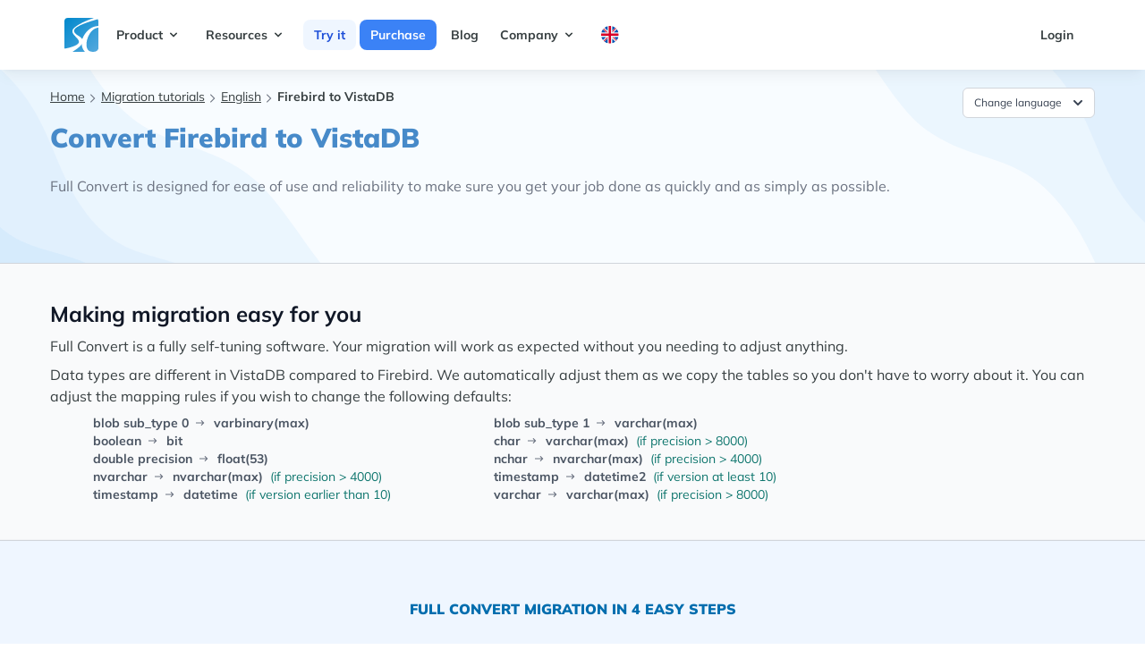

--- FILE ---
content_type: text/html; charset=utf-8
request_url: https://www.fullconvert.com/howto/firebird-to-vistadb
body_size: 9767
content:
<!DOCTYPE html>
<html lang="en" class="scroll-smooth">
  <head>
    <meta charset="utf-8">
    <meta http-equiv="X-UA-Compatible" content="IE=edge">
    <meta name="viewport" content="width=device-width, initial-scale=1.0">
<meta content="EmdVKisHI3VzBXQCWgsZFRQKYxkXNlhdB8efbCGMKjE67YhGMz9JHOu7" name="csrf-token">
    <link phx-track-static rel="stylesheet" href="/assets/app-e696a75cbecfb3098ddae63543cc18ab.css?vsn=d">

      <script type="text/javascript">
        window.isCartPage = false;
      </script>

    <script defer phx-track-static type="text/javascript" src="/assets/app-e51f75c2e17d0ff3b91e2c3d5e59de25.js?vsn=d"></script>
<title>Firebird to VistaDB | Full Convert</title>
    <meta content="Database migration tutorial - quickly copying tables, indexes, foreign keys and data. Convert Firebird to VistaDB." name="description">

    <link rel="canonical" href="https://www.fullconvert.com/howto/firebird-to-vistadb">
    <!-- preconnect begin -->
    <!-- preconnect end -->

    <!-- preload begin -->
    <link rel='preload' href='/fonts/mulish-v7-latin-regular.woff2' as='font' crossorigin="anonymous" />
    <link rel='preload' href='/fonts/mulish-v7-latin-700.woff2' as='font' crossorigin="anonymous" />
    <link rel='preload' href='/fonts/mulish-v7-latin-900.woff2' as='font' crossorigin="anonymous" />
      <!-- preload end -->




<script defer data-domain="fullconvert.com" src="https://plausible.io/js/script.js"></script>


<!-- Google Tag Manager -->
<script>(function(w,d,s,l,i){w[l]=w[l]||[];w[l].push({'gtm.start':
new Date().getTime(),event:'gtm.js'});var f=d.getElementsByTagName(s)[0],
j=d.createElement(s),dl=l!='dataLayer'?'&l='+l:'';j.async=true;j.src=
'https://www.googletagmanager.com/gtm.js?id='+i+dl;f.parentNode.insertBefore(j,f);
})(window,document,'script','dataLayer','GTM-NW5DSPMH');</script>
<!-- End Google Tag Manager -->

  </head>
  <body class="text-darkgray">
<!-- Google Tag Manager (noscript) -->
<noscript><iframe src="https://www.googletagmanager.com/ns.html?id=GTM-NW5DSPMH"
height="0" width="0" style="display:none;visibility:hidden"></iframe></noscript>
<!-- End Google Tag Manager (noscript) -->

<nav class="shadow-lg min-h-24">
    <div class="container mx-auto px-8 lg:px-16">
      <div class="flex justify-between">

        <div class="flex text-sm font-bold">
          <!-- logo -->
          <div class="">
            <a href="/" class="flex items-center py-5 px-2 text-gray-700 hover:text-gray-900">
              <svg width="38" height="38" viewBox="0 0 38 38" fill="none" xmlns="http://www.w3.org/2000/svg">
                <g clip-path="url(#clip0_1112_1887)">
                <rect width="38" height="38" rx="4" fill="url(#paint0_linear_1112_1887)"></rect>
                <path d="M26.6422 36.1265C27.7916 37.4134 30.0127 37.9791 32.2001 37.9791C36.9923 37.9791 38 35.5 39.6106 31.0001V44.0002H22.9369L23.4 38.4423C19.1049 34.1471 18.5352 28.8376 20.1579 23.158C22.9538 16.4899 28.3602 10.2426 35.9053 9.26327L38.6843 9V10.7388C32.0109 11.3493 28.1673 16.6211 26 22.5C24.5526 26.425 23.5898 32.7081 26.6422 36.1265Z" fill="white"></path>
                <path d="M19.2316 29.6422C17.3478 32.4227 13.3802 35.2228 9.04213 37.979L3.94739 41.6843H-3V34.2738H0.705272C2.88081 33.9839 4.59308 33.553 5.33686 33.3475C28.8097 26.8693 6.80842 21.3776 9.04213 13.8948C10.1562 10.1625 19.5893 4.69396 33.1264 0H40.5369L35.9054 1.85264C25.5321 4.86055 11.6016 9.52482 10.8948 13.8948C10.1184 18.6921 18.3634 20.127 20.158 24.0843C20.899 27.419 19.8492 29.179 19.2316 29.6422Z" fill="white"></path>
                </g>
                <defs>
                <linearGradient id="paint0_linear_1112_1887" x1="0" y1="0" x2="38" y2="38" gradientUnits="userSpaceOnUse">
                <stop stop-color="#0088CC"></stop>
                <stop offset="1" stop-color="#55A9DE"></stop>
                </linearGradient>
                <clipPath id="clip0_1112_1887">
                <rect width="38" height="38" fill="white"></rect>
                </clipPath>
                </defs>
              </svg>
            </a>
          </div>

          <!-- primary nav -->
          <div class="primary-color hidden md:flex items-center">
            
              
                <div @click.away="open = false" class="relative" x-data="{ open: false }">
                  <button @click="open = !open" class="flex flex-row items-center w-full mr-1 px-3 py-2 mt-2 text-sm font-bold text-left bg-transparent rounded-lg dark-mode:bg-transparent dark-mode:focus:text-white dark-mode:hover:text-white dark-mode:focus:bg-gray-600 dark-mode:hover:bg-gray-600 md:w-auto md:inline md:mt-0  hover:text-gray-900 focus:text-gray-900 hover:bg-blue-50 focus:bg-blue-100 focus:outline-none focus:shadow-outline">
                    
                      <span>Product</span>
                      <svg fill="currentColor" viewBox="0 0 20 20" :class="{'rotate-180': open, 'rotate-0': !open}" class="inline w-4 h-4 mt-1  transition-transform duration-200 transform md:-mt-1"><path fill-rule="evenodd" d="M5.293 7.293a1 1 0 011.414 0L10 10.586l3.293-3.293a1 1 0 111.414 1.414l-4 4a1 1 0 01-1.414 0l-4-4a1 1 0 010-1.414z" clip-rule="evenodd"></path></svg>
                    
                  </button>
                  <div x-show="open" x-transition:enter="transition ease-out duration-100" x-transition:enter-start="transform opacity-0 scale-95" x-transition:enter-end="transform opacity-100 scale-100" x-transition:leave="transition ease-in duration-75" x-transition:leave-start="transform opacity-100 scale-100" x-transition:leave-end="transform opacity-0 scale-95" class="z-20 absolute left-0 w-full mt-2 origin-top-right rounded-md shadow-lg md:w-48" style="display: none">
                    <div class="px-2 py-2 bg-white rounded-md shadow dark-mode:bg-gray-800">
                      
                        
                          <a class="block px-4 py-2 mt-2 text-sm font-semibold bg-transparent rounded-lg md:mt-0 hover:text-gray-900 focus:text-gray-900 hover:bg-blue-50 focus:bg-blue-100 focus:outline-none focus:shadow-outline" href="/overview">Overview</a>
                        
                      
                        
                          <a class="block px-4 py-2 mt-2 text-sm font-semibold bg-transparent rounded-lg md:mt-0 hover:text-gray-900 focus:text-gray-900 hover:bg-blue-50 focus:bg-blue-100 focus:outline-none focus:shadow-outline" href="/replication">Replication</a>
                        
                      
                        
                          <a class="block px-4 py-2 mt-2 text-sm font-semibold bg-transparent rounded-lg md:mt-0 hover:text-gray-900 focus:text-gray-900 hover:bg-blue-50 focus:bg-blue-100 focus:outline-none focus:shadow-outline" href="/support">Customer support</a>
                        
                      
                    </div>
                  </div>
                </div>
              
            
              
                <div @click.away="open = false" class="relative" x-data="{ open: false }">
                  <button @click="open = !open" class="flex flex-row items-center w-full mr-1 px-3 py-2 mt-2 text-sm font-bold text-left bg-transparent rounded-lg dark-mode:bg-transparent dark-mode:focus:text-white dark-mode:hover:text-white dark-mode:focus:bg-gray-600 dark-mode:hover:bg-gray-600 md:w-auto md:inline md:mt-0  hover:text-gray-900 focus:text-gray-900 hover:bg-blue-50 focus:bg-blue-100 focus:outline-none focus:shadow-outline">
                    
                      <span>Resources</span>
                      <svg fill="currentColor" viewBox="0 0 20 20" :class="{'rotate-180': open, 'rotate-0': !open}" class="inline w-4 h-4 mt-1  transition-transform duration-200 transform md:-mt-1"><path fill-rule="evenodd" d="M5.293 7.293a1 1 0 011.414 0L10 10.586l3.293-3.293a1 1 0 111.414 1.414l-4 4a1 1 0 01-1.414 0l-4-4a1 1 0 010-1.414z" clip-rule="evenodd"></path></svg>
                    
                  </button>
                  <div x-show="open" x-transition:enter="transition ease-out duration-100" x-transition:enter-start="transform opacity-0 scale-95" x-transition:enter-end="transform opacity-100 scale-100" x-transition:leave="transition ease-in duration-75" x-transition:leave-start="transform opacity-100 scale-100" x-transition:leave-end="transform opacity-0 scale-95" class="z-20 absolute left-0 w-full mt-2 origin-top-right rounded-md shadow-lg md:w-48" style="display: none">
                    <div class="px-2 py-2 bg-white rounded-md shadow dark-mode:bg-gray-800">
                      
                        
                          <a class="block px-4 py-2 mt-2 text-sm font-semibold bg-transparent rounded-lg md:mt-0 hover:text-gray-900 focus:text-gray-900 hover:bg-blue-50 focus:bg-blue-100 focus:outline-none focus:shadow-outline" href="/all-tutorials">Tutorials</a>
                        
                      
                        
                          <a class="block px-4 py-2 mt-2 text-sm font-semibold bg-transparent rounded-lg md:mt-0 hover:text-gray-900 focus:text-gray-900 hover:bg-blue-50 focus:bg-blue-100 focus:outline-none focus:shadow-outline" href="/documentation">Documentation</a>
                        
                      
                        
                          <a class="block px-4 py-2 mt-2 text-sm font-semibold bg-transparent rounded-lg md:mt-0 hover:text-gray-900 focus:text-gray-900 hover:bg-blue-50 focus:bg-blue-100 focus:outline-none focus:shadow-outline" href="/changelog">Changelog</a>
                        
                      
                        
                          <a class="block px-4 py-2 mt-2 text-sm font-semibold bg-transparent rounded-lg md:mt-0 hover:text-gray-900 focus:text-gray-900 hover:bg-blue-50 focus:bg-blue-100 focus:outline-none focus:shadow-outline" href="/databases">Databases</a>
                        
                      
                    </div>
                  </div>
                </div>
              
            
              
                <div>
  <a href="/trial" class="ml-1 bg-blue-50 text-blue-700 hover:bg-blue-200 hover:text-blue-900 px-3 py-2 w-full rounded-lg">Try it</a>
</div>
              
            
              
                <div>
  <a href="/order" class="ml-1 bg-blue-500 text-white hover:bg-blue-700 hover:text-white px-3 py-2 w-full rounded-lg">Purchase</a>
</div>
              
            
              
                <div>
  <a href="https://blog.spectralcore.com" class="ml-1 hover:text-gray-900 hover:bg-gray-100 px-3 py-2 w-full rounded-lg">Blog</a>
</div>
              
            
              
                <div @click.away="open = false" class="relative" x-data="{ open: false }">
                  <button @click="open = !open" class="flex flex-row items-center w-full mr-1 px-3 py-2 mt-2 text-sm font-bold text-left bg-transparent rounded-lg dark-mode:bg-transparent dark-mode:focus:text-white dark-mode:hover:text-white dark-mode:focus:bg-gray-600 dark-mode:hover:bg-gray-600 md:w-auto md:inline md:mt-0  hover:text-gray-900 focus:text-gray-900 hover:bg-blue-50 focus:bg-blue-100 focus:outline-none focus:shadow-outline">
                    
                      <span>Company</span>
                      <svg fill="currentColor" viewBox="0 0 20 20" :class="{'rotate-180': open, 'rotate-0': !open}" class="inline w-4 h-4 mt-1  transition-transform duration-200 transform md:-mt-1"><path fill-rule="evenodd" d="M5.293 7.293a1 1 0 011.414 0L10 10.586l3.293-3.293a1 1 0 111.414 1.414l-4 4a1 1 0 01-1.414 0l-4-4a1 1 0 010-1.414z" clip-rule="evenodd"></path></svg>
                    
                  </button>
                  <div x-show="open" x-transition:enter="transition ease-out duration-100" x-transition:enter-start="transform opacity-0 scale-95" x-transition:enter-end="transform opacity-100 scale-100" x-transition:leave="transition ease-in duration-75" x-transition:leave-start="transform opacity-100 scale-100" x-transition:leave-end="transform opacity-0 scale-95" class="z-20 absolute left-0 w-full mt-2 origin-top-right rounded-md shadow-lg md:w-48" style="display: none">
                    <div class="px-2 py-2 bg-white rounded-md shadow dark-mode:bg-gray-800">
                      
                        
                          <a class="block px-4 py-2 mt-2 text-sm font-semibold bg-transparent rounded-lg md:mt-0 hover:text-gray-900 focus:text-gray-900 hover:bg-blue-50 focus:bg-blue-100 focus:outline-none focus:shadow-outline" href="/about">About us</a>
                        
                      
                        
                          <a class="block px-4 py-2 mt-2 text-sm font-semibold bg-transparent rounded-lg md:mt-0 hover:text-gray-900 focus:text-gray-900 hover:bg-blue-50 focus:bg-blue-100 focus:outline-none focus:shadow-outline" href="/contact">Contact</a>
                        
                      
                    </div>
                  </div>
                </div>
              
            
              
                <div @click.away="open = false" class="relative" x-data="{ open: false }">
                  <button @click="open = !open" class="flex flex-row items-center w-full mr-1 px-3 py-2 mt-2 text-sm font-bold text-left bg-transparent rounded-lg dark-mode:bg-transparent dark-mode:focus:text-white dark-mode:hover:text-white dark-mode:focus:bg-gray-600 dark-mode:hover:bg-gray-600 md:w-auto md:inline md:mt-0  hover:text-gray-900 focus:text-gray-900 hover:bg-blue-50 focus:bg-blue-100 focus:outline-none focus:shadow-outline">
                    
                      <img class="w-5 h-5" src="/images/flags/rounded-en.svg" alt="">
                    
                  </button>
                  <div x-show="open" x-transition:enter="transition ease-out duration-100" x-transition:enter-start="transform opacity-0 scale-95" x-transition:enter-end="transform opacity-100 scale-100" x-transition:leave="transition ease-in duration-75" x-transition:leave-start="transform opacity-100 scale-100" x-transition:leave-end="transform opacity-0 scale-95" class="z-20 absolute left-0 w-full mt-2 origin-top-right rounded-md shadow-lg md:w-48" style="display: none">
                    <div class="px-2 py-2 bg-white rounded-md shadow dark-mode:bg-gray-800">
                      
                        
                          <a class="block px-4 py-2 mt-2 text-sm font-semibold bg-transparent rounded-lg md:mt-0 hover:text-gray-900 focus:text-gray-900 hover:bg-blue-50 focus:bg-blue-100 focus:outline-none focus:shadow-outline" href="/howto/firebird-to-vistadb">English</a>
                        
                      
                        
                          <a class="block px-4 py-2 mt-2 text-sm font-semibold bg-transparent rounded-lg md:mt-0 hover:text-gray-900 focus:text-gray-900 hover:bg-blue-50 focus:bg-blue-100 focus:outline-none focus:shadow-outline" href="/de/howto/firebird-to-vistadb">Deutsch</a>
                        
                      
                        
                          <a class="block px-4 py-2 mt-2 text-sm font-semibold bg-transparent rounded-lg md:mt-0 hover:text-gray-900 focus:text-gray-900 hover:bg-blue-50 focus:bg-blue-100 focus:outline-none focus:shadow-outline" href="/pt/howto/firebird-to-vistadb">Português</a>
                        
                      
                        
                          <a class="block px-4 py-2 mt-2 text-sm font-semibold bg-transparent rounded-lg md:mt-0 hover:text-gray-900 focus:text-gray-900 hover:bg-blue-50 focus:bg-blue-100 focus:outline-none focus:shadow-outline" href="/it/howto/firebird-to-vistadb">Italiano</a>
                        
                      
                        
                          <a class="block px-4 py-2 mt-2 text-sm font-semibold bg-transparent rounded-lg md:mt-0 hover:text-gray-900 focus:text-gray-900 hover:bg-blue-50 focus:bg-blue-100 focus:outline-none focus:shadow-outline" href="/fr/howto/firebird-to-vistadb">Français</a>
                        
                      
                    </div>
                  </div>
                </div>
              
            
          </div>
        </div>

        <!-- secondary nav -->
        <div class="hidden md:flex items-center space-x-1 text-sm font-bold">
          <a href="https://www.spectralcore.com/client" class="flex flex-row items-center w-full mr-1 px-3 py-2 mt-2 text-sm font-bold text-left bg-transparent rounded-lg dark-mode:bg-transparent dark-mode:focus:text-white dark-mode:hover:text-white dark-mode:focus:bg-gray-600 dark-mode:hover:bg-gray-600 md:w-auto md:inline md:mt-0 hover:text-gray-900 focus:text-gray-900 hover:bg-blue-50 focus:bg-blue-100 focus:outline-none focus:shadow-outline">Login</a>
        </div>

        <!-- mobile button goes here -->
        <div class="md:hidden flex items-center">
          <button class="mobile-menu-button">
            <svg class="w-6 h-6" xmlns="http://www.w3.org/2000/svg" fill="none" viewBox="0 0 24 24" stroke="currentColor">
              <path stroke-linecap="round" stroke-linejoin="round" stroke-width="2" d="M4 6h16M4 12h16M4 18h16"></path>
            </svg>
          </button>
        </div>

      </div>
    </div>

    <!-- mobile menu -->
    <div class="mobile-menu hidden md:hidden px-4 pb-4 ">
      
        
          <div @click.away="open = false" class="relative" x-data="{ open: false }">
            <button @click="open = !open" class="flex flex-row items-center w-full mr-1 px-3 py-2 mt-2 text-sm font-bold text-left  rounded-lg  md:w-auto md:inline md:mt-0  hover:text-gray-900 focus:text-gray-900 hover:bg-blue-50 focus:bg-blue-100 focus:outline-none focus:shadow-outline">
              <span>Product</span>
              <svg fill="currentColor" viewBox="0 0 20 20" :class="{'rotate-180': open, 'rotate-0': !open}" class="inline w-4 h-4 mt-1  transition-transform duration-200 transform md:-mt-1"><path fill-rule="evenodd" d="M5.293 7.293a1 1 0 011.414 0L10 10.586l3.293-3.293a1 1 0 111.414 1.414l-4 4a1 1 0 01-1.414 0l-4-4a1 1 0 010-1.414z" clip-rule="evenodd"></path></svg>
            </button>
            <div x-show="open" x-transition:enter="transition ease-out duration-100" x-transition:enter-start="transform opacity-0 scale-95" x-transition:enter-end="transform opacity-100 scale-100" x-transition:leave="transition ease-in duration-75" x-transition:leave-start="transform opacity-100 scale-100" x-transition:leave-end="transform opacity-0 scale-95" class="relative right-0 w-full mt-2 origin-top-right rounded-md  md:w-48">
              <div class="px-2 py-2 bg-white rounded-md shadow dark-mode:bg-gray-800">
                
                  
                    <a class="block px-4 py-2 mt-2 text-sm font-semibold  rounded-lg md:mt-0 hover:text-gray-900 focus:text-gray-900 hover:bg-blue-50 focus:bg-blue-100 focus:outline-none focus:shadow-outline" href="/overview">Overview</a>
                  
                
                  
                    <a class="block px-4 py-2 mt-2 text-sm font-semibold  rounded-lg md:mt-0 hover:text-gray-900 focus:text-gray-900 hover:bg-blue-50 focus:bg-blue-100 focus:outline-none focus:shadow-outline" href="/replication">Replication</a>
                  
                
                  
                    <a class="block px-4 py-2 mt-2 text-sm font-semibold  rounded-lg md:mt-0 hover:text-gray-900 focus:text-gray-900 hover:bg-blue-50 focus:bg-blue-100 focus:outline-none focus:shadow-outline" href="/support">Customer support</a>
                  
                
              </div>
            </div>
          </div>
        
      
        
          <div @click.away="open = false" class="relative" x-data="{ open: false }">
            <button @click="open = !open" class="flex flex-row items-center w-full mr-1 px-3 py-2 mt-2 text-sm font-bold text-left  rounded-lg  md:w-auto md:inline md:mt-0  hover:text-gray-900 focus:text-gray-900 hover:bg-blue-50 focus:bg-blue-100 focus:outline-none focus:shadow-outline">
              <span>Resources</span>
              <svg fill="currentColor" viewBox="0 0 20 20" :class="{'rotate-180': open, 'rotate-0': !open}" class="inline w-4 h-4 mt-1  transition-transform duration-200 transform md:-mt-1"><path fill-rule="evenodd" d="M5.293 7.293a1 1 0 011.414 0L10 10.586l3.293-3.293a1 1 0 111.414 1.414l-4 4a1 1 0 01-1.414 0l-4-4a1 1 0 010-1.414z" clip-rule="evenodd"></path></svg>
            </button>
            <div x-show="open" x-transition:enter="transition ease-out duration-100" x-transition:enter-start="transform opacity-0 scale-95" x-transition:enter-end="transform opacity-100 scale-100" x-transition:leave="transition ease-in duration-75" x-transition:leave-start="transform opacity-100 scale-100" x-transition:leave-end="transform opacity-0 scale-95" class="relative right-0 w-full mt-2 origin-top-right rounded-md  md:w-48">
              <div class="px-2 py-2 bg-white rounded-md shadow dark-mode:bg-gray-800">
                
                  
                    <a class="block px-4 py-2 mt-2 text-sm font-semibold  rounded-lg md:mt-0 hover:text-gray-900 focus:text-gray-900 hover:bg-blue-50 focus:bg-blue-100 focus:outline-none focus:shadow-outline" href="/all-tutorials">Tutorials</a>
                  
                
                  
                    <a class="block px-4 py-2 mt-2 text-sm font-semibold  rounded-lg md:mt-0 hover:text-gray-900 focus:text-gray-900 hover:bg-blue-50 focus:bg-blue-100 focus:outline-none focus:shadow-outline" href="/documentation">Documentation</a>
                  
                
                  
                    <a class="block px-4 py-2 mt-2 text-sm font-semibold  rounded-lg md:mt-0 hover:text-gray-900 focus:text-gray-900 hover:bg-blue-50 focus:bg-blue-100 focus:outline-none focus:shadow-outline" href="/changelog">Changelog</a>
                  
                
                  
                    <a class="block px-4 py-2 mt-2 text-sm font-semibold  rounded-lg md:mt-0 hover:text-gray-900 focus:text-gray-900 hover:bg-blue-50 focus:bg-blue-100 focus:outline-none focus:shadow-outline" href="/databases">Databases</a>
                  
                
              </div>
            </div>
          </div>
        
      
        
          <div class="pt-2 ">
            <a href="/trial" class="text-sm font-bold  hover:text-gray-900 hover:bg-gray-100 mr-1 px-3 py-2 w-full rounded-lg">Try it</a>
          </div>
        
      
        
          <div class="pt-2 ">
            <a href="/order" class="text-sm font-bold  hover:text-gray-900 hover:bg-gray-100 mr-1 px-3 py-2 w-full rounded-lg">Purchase</a>
          </div>
        
      
        
          <div class="pt-2 ">
            <a href="https://blog.spectralcore.com" class="text-sm font-bold  hover:text-gray-900 hover:bg-gray-100 mr-1 px-3 py-2 w-full rounded-lg">Blog</a>
          </div>
        
      
        
          <div @click.away="open = false" class="relative" x-data="{ open: false }">
            <button @click="open = !open" class="flex flex-row items-center w-full mr-1 px-3 py-2 mt-2 text-sm font-bold text-left  rounded-lg  md:w-auto md:inline md:mt-0  hover:text-gray-900 focus:text-gray-900 hover:bg-blue-50 focus:bg-blue-100 focus:outline-none focus:shadow-outline">
              <span>Company</span>
              <svg fill="currentColor" viewBox="0 0 20 20" :class="{'rotate-180': open, 'rotate-0': !open}" class="inline w-4 h-4 mt-1  transition-transform duration-200 transform md:-mt-1"><path fill-rule="evenodd" d="M5.293 7.293a1 1 0 011.414 0L10 10.586l3.293-3.293a1 1 0 111.414 1.414l-4 4a1 1 0 01-1.414 0l-4-4a1 1 0 010-1.414z" clip-rule="evenodd"></path></svg>
            </button>
            <div x-show="open" x-transition:enter="transition ease-out duration-100" x-transition:enter-start="transform opacity-0 scale-95" x-transition:enter-end="transform opacity-100 scale-100" x-transition:leave="transition ease-in duration-75" x-transition:leave-start="transform opacity-100 scale-100" x-transition:leave-end="transform opacity-0 scale-95" class="relative right-0 w-full mt-2 origin-top-right rounded-md  md:w-48">
              <div class="px-2 py-2 bg-white rounded-md shadow dark-mode:bg-gray-800">
                
                  
                    <a class="block px-4 py-2 mt-2 text-sm font-semibold  rounded-lg md:mt-0 hover:text-gray-900 focus:text-gray-900 hover:bg-blue-50 focus:bg-blue-100 focus:outline-none focus:shadow-outline" href="/about">About us</a>
                  
                
                  
                    <a class="block px-4 py-2 mt-2 text-sm font-semibold  rounded-lg md:mt-0 hover:text-gray-900 focus:text-gray-900 hover:bg-blue-50 focus:bg-blue-100 focus:outline-none focus:shadow-outline" href="/contact">Contact</a>
                  
                
              </div>
            </div>
          </div>
        
      
        
          <div @click.away="open = false" class="relative" x-data="{ open: false }">
            <button @click="open = !open" class="flex flex-row items-center w-full mr-1 px-3 py-2 mt-2 text-sm font-bold text-left  rounded-lg  md:w-auto md:inline md:mt-0  hover:text-gray-900 focus:text-gray-900 hover:bg-blue-50 focus:bg-blue-100 focus:outline-none focus:shadow-outline">
              <span>lang</span>
              <svg fill="currentColor" viewBox="0 0 20 20" :class="{'rotate-180': open, 'rotate-0': !open}" class="inline w-4 h-4 mt-1  transition-transform duration-200 transform md:-mt-1"><path fill-rule="evenodd" d="M5.293 7.293a1 1 0 011.414 0L10 10.586l3.293-3.293a1 1 0 111.414 1.414l-4 4a1 1 0 01-1.414 0l-4-4a1 1 0 010-1.414z" clip-rule="evenodd"></path></svg>
            </button>
            <div x-show="open" x-transition:enter="transition ease-out duration-100" x-transition:enter-start="transform opacity-0 scale-95" x-transition:enter-end="transform opacity-100 scale-100" x-transition:leave="transition ease-in duration-75" x-transition:leave-start="transform opacity-100 scale-100" x-transition:leave-end="transform opacity-0 scale-95" class="relative right-0 w-full mt-2 origin-top-right rounded-md  md:w-48">
              <div class="px-2 py-2 bg-white rounded-md shadow dark-mode:bg-gray-800">
                
                  
                    <a class="block px-4 py-2 mt-2 text-sm font-semibold  rounded-lg md:mt-0 hover:text-gray-900 focus:text-gray-900 hover:bg-blue-50 focus:bg-blue-100 focus:outline-none focus:shadow-outline" href="/howto/firebird-to-vistadb">English</a>
                  
                
                  
                    <a class="block px-4 py-2 mt-2 text-sm font-semibold  rounded-lg md:mt-0 hover:text-gray-900 focus:text-gray-900 hover:bg-blue-50 focus:bg-blue-100 focus:outline-none focus:shadow-outline" href="/de/howto/firebird-to-vistadb">Deutsch</a>
                  
                
                  
                    <a class="block px-4 py-2 mt-2 text-sm font-semibold  rounded-lg md:mt-0 hover:text-gray-900 focus:text-gray-900 hover:bg-blue-50 focus:bg-blue-100 focus:outline-none focus:shadow-outline" href="/pt/howto/firebird-to-vistadb">Português</a>
                  
                
                  
                    <a class="block px-4 py-2 mt-2 text-sm font-semibold  rounded-lg md:mt-0 hover:text-gray-900 focus:text-gray-900 hover:bg-blue-50 focus:bg-blue-100 focus:outline-none focus:shadow-outline" href="/it/howto/firebird-to-vistadb">Italiano</a>
                  
                
                  
                    <a class="block px-4 py-2 mt-2 text-sm font-semibold  rounded-lg md:mt-0 hover:text-gray-900 focus:text-gray-900 hover:bg-blue-50 focus:bg-blue-100 focus:outline-none focus:shadow-outline" href="/fr/howto/firebird-to-vistadb">Français</a>
                  
                
              </div>
            </div>
          </div>
        
      
    </div>
  </nav>
<div class="bg-hero-product-1 py-5 border-b border-gray-300">
  <div class="relative max-w-xl mx-auto px-4 sm:px-6 lg:px-8 lg:max-w-screen-xl">
    <div class="mx-auto overflow-hidden lg:flex">
      <div class="px-6 relative w-full min-h-[11rem]">
        <div class="flex justify-between">
          <div class="text-xs md:text-sm ">
    <ul class=" inline-flex">
      <li class="flex items-center">
        <a href="/" class="underline pb-1">Home</a>
        <svg aria-hidden="true" focusable="false" data-prefix="far" data-icon="check" class="w-3 h-3 text-gray-500 ml-1.5" role="img" xmlns="http://www.w3.org/2000/svg" viewBox="0 0 576 512">
  <path fill="currentColor" d="M24.707 38.101L4.908 57.899c-4.686 4.686-4.686 12.284 0 16.971L185.607 256 4.908 437.13c-4.686 4.686-4.686 12.284 0 16.971L24.707 473.9c4.686 4.686 12.284 4.686 16.971 0l209.414-209.414c4.686-4.686 4.686-12.284 0-16.971L41.678 38.101c-4.687-4.687-12.285-4.687-16.971 0z"></path>
    
</svg>
      </li>
      
        <li class="flex items-center">
          <a href="/all-tutorials" class="underline pb-1">Migration tutorials</a>
          <svg aria-hidden="true" focusable="false" data-prefix="far" data-icon="check" class="w-3 h-3 text-gray-500 ml-1.5" role="img" xmlns="http://www.w3.org/2000/svg" viewBox="0 0 576 512">
  <path fill="currentColor" d="M24.707 38.101L4.908 57.899c-4.686 4.686-4.686 12.284 0 16.971L185.607 256 4.908 437.13c-4.686 4.686-4.686 12.284 0 16.971L24.707 473.9c4.686 4.686 12.284 4.686 16.971 0l209.414-209.414c4.686-4.686 4.686-12.284 0-16.971L41.678 38.101c-4.687-4.687-12.285-4.687-16.971 0z"></path>
    
</svg>
        </li>
      
        <li class="flex items-center">
          <a href="/tutorials" class="underline pb-1">English</a>
          <svg aria-hidden="true" focusable="false" data-prefix="far" data-icon="check" class="w-3 h-3 text-gray-500 ml-1.5" role="img" xmlns="http://www.w3.org/2000/svg" viewBox="0 0 576 512">
  <path fill="currentColor" d="M24.707 38.101L4.908 57.899c-4.686 4.686-4.686 12.284 0 16.971L185.607 256 4.908 437.13c-4.686 4.686-4.686 12.284 0 16.971L24.707 473.9c4.686 4.686 12.284 4.686 16.971 0l209.414-209.414c4.686-4.686 4.686-12.284 0-16.971L41.678 38.101c-4.687-4.687-12.285-4.687-16.971 0z"></path>
    
</svg>
        </li>
      
      <li>
        <strong>Firebird to VistaDB</strong>
      </li>
    </ul>
  </div>
<div x-data="{ open: false }" class="relative inline-block text-left">
  <div>
    <span class="rounded-md shadow-sm">
      <button @click="open = !open" type="button" class="inline-flex justify-center w-full rounded-md border border-gray-300 px-3 py-1.5 bg-white text-xs leading-5 font-medium text-gray-700 hover:text-gray-500 focus:outline-none focus:border-blue-300 focus:shadow-outline-blue active:bg-gray-50 active:text-gray-800 transition ease-in-out duration-150" id="options-menu" aria-haspopup="true" aria-expanded="true">
Change language
        <svg class="-mr-1 ml-2 h-5 w-5" viewBox="0 0 20 20" fill="currentColor">
          <path fill-rule="evenodd" d="M5.293 7.293a1 1 0 011.414 0L10 10.586l3.293-3.293a1 1 0 111.414 1.414l-4 4a1 1 0 01-1.414 0l-4-4a1 1 0 010-1.414z" clip-rule="evenodd"></path>
        </svg>
      </button>
    </span>
  </div>

  <div x-show="open" @click.away="open = false" class="origin-top-right absolute right-0 mt-1 w-56 rounded-md shadow-sm" x-transition:enter="transition ease-out duration-100" x-transition:enter-start="transform opacity-0 scale-95" x-transition:enter-end="transform opacity-100 scale-100" x-transition:leave="transition ease-in duration-75" x-transition:leave-start="transform opacity-100 scale-100" x-transition:leave-end="transform opacity-0 scale-95">
    <div class="rounded-md bg-white shadow-xs" role="menu" aria-orientation="vertical" aria-labelledby="options-menu">
      <div class="py-1">




            <a href="/de/howto/firebird-to-vistadb" title="Konvertieren Firebird nach VistaDB">
              <div class="flex items-center bg-white overflow-hidden hover:bg-blue-50">
                <div class="flex-1 px-3 py-1.5 truncate">
                  <p class="text-gray-900 text-xs leading-5 font-medium hover:text-gray-600 transition ease-in-out duration-150">Deutsch</p>
                </div>
                <div class="flex-shrink-0 pr-2 w-6 h-6 mr-2 mt-1 inline-flex items-center justify-center text-gray-400 rounded-full bg-transparent hover:text-gray-500 focus:outline-none focus:text-gray-500 focus:bg-gray-100 transition ease-in-out duration-150">
                  <img src="/images/flags/rounded-de.svg" alt="">
                </div>
              </div>
            </a>



            <a href="/pt/howto/firebird-to-vistadb" title="Converter Firebird para VistaDB">
              <div class="flex items-center bg-white overflow-hidden hover:bg-blue-50">
                <div class="flex-1 px-3 py-1.5 truncate">
                  <p class="text-gray-900 text-xs leading-5 font-medium hover:text-gray-600 transition ease-in-out duration-150">Português</p>
                </div>
                <div class="flex-shrink-0 pr-2 w-6 h-6 mr-2 mt-1 inline-flex items-center justify-center text-gray-400 rounded-full bg-transparent hover:text-gray-500 focus:outline-none focus:text-gray-500 focus:bg-gray-100 transition ease-in-out duration-150">
                  <img src="/images/flags/rounded-pt.svg" alt="">
                </div>
              </div>
            </a>



            <a href="/it/howto/firebird-to-vistadb" title="La conversione della Firebird a VistaDB">
              <div class="flex items-center bg-white overflow-hidden hover:bg-blue-50">
                <div class="flex-1 px-3 py-1.5 truncate">
                  <p class="text-gray-900 text-xs leading-5 font-medium hover:text-gray-600 transition ease-in-out duration-150">Italiano</p>
                </div>
                <div class="flex-shrink-0 pr-2 w-6 h-6 mr-2 mt-1 inline-flex items-center justify-center text-gray-400 rounded-full bg-transparent hover:text-gray-500 focus:outline-none focus:text-gray-500 focus:bg-gray-100 transition ease-in-out duration-150">
                  <img src="/images/flags/rounded-it.svg" alt="">
                </div>
              </div>
            </a>



            <a href="/fr/howto/firebird-to-vistadb" title="Convertir Firebird de VistaDB">
              <div class="flex items-center bg-white overflow-hidden hover:bg-blue-50">
                <div class="flex-1 px-3 py-1.5 truncate">
                  <p class="text-gray-900 text-xs leading-5 font-medium hover:text-gray-600 transition ease-in-out duration-150">Français</p>
                </div>
                <div class="flex-shrink-0 pr-2 w-6 h-6 mr-2 mt-1 inline-flex items-center justify-center text-gray-400 rounded-full bg-transparent hover:text-gray-500 focus:outline-none focus:text-gray-500 focus:bg-gray-100 transition ease-in-out duration-150">
                  <img src="/images/flags/rounded-fr.svg" alt="">
                </div>
              </div>
            </a>


      </div>
    </div>
  </div>
</div>
        </div>
        <div class="flex justify-between mt-1">
          <h1 class="text-2xl font-extrabold text-primaryblue sm:text-3xl">
Convert Firebird to VistaDB
          </h1>
        </div>
        <p class="mt-6 text-base leading-6 text-gray-500 pb-4">
Full Convert is designed for ease of use and reliability to make sure you get your job done as quickly and as simply as possible.
        </p>


      </div>
    </div>
  </div>
</div>

<div class="bg-gray-50 pt-10 border-b border-gray-100">
  <div class="relative max-w-xl mx-auto px-4 sm:px-6 lg:px-8 lg:max-w-screen-xl">
    <div class="mx-auto overflow-hidden lg:flex">
      <div class="px-6 lg:pb-8 relative w-full">
        <h2 class="text-xl font-bold text-gray-900 sm:text-2xl">Making migration easy for you</h2>
        <p class="mt-2">Full Convert is a fully self-tuning software. Your migration will work as expected without you needing to adjust anything.</p>

          <p class="mt-2">Data types are different in VistaDB compared to Firebird. We automatically adjust them as we copy the tables so you don&#39;t have to worry about it. You can adjust the mapping rules if you wish to change the following defaults:</p>

        <ul class="my-2  ml-12 grid grid-cols-2 max-w-4xl">

              <li>
                <div class="flex items-center text-sm font-bold text-gray-600">
blob sub_type 0
                  <svg aria-hidden="true" focusable="false" data-prefix="far" data-icon="check" class="w-3 h-3 text-gray-500 mx-2" role="img" xmlns="http://www.w3.org/2000/svg" viewBox="0 0 576 512">
  <path fill="currentColor" d="M295.515 115.716l-19.626 19.626c-4.753 4.753-4.675 12.484.173 17.14L356.78 230H12c-6.627 0-12 5.373-12 12v28c0 6.627 5.373 12 12 12h344.78l-80.717 77.518c-4.849 4.656-4.927 12.387-.173 17.14l19.626 19.626c4.686 4.686 12.284 4.686 16.971 0l131.799-131.799c4.686-4.686 4.686-12.284 0-16.971L312.485 115.716c-4.686-4.686-12.284-4.686-16.97 0z"></path>
    
</svg>
varbinary(max)

                </div>
              </li>

              <li>
                <div class="flex items-center text-sm font-bold text-gray-600">
blob sub_type 1
                  <svg aria-hidden="true" focusable="false" data-prefix="far" data-icon="check" class="w-3 h-3 text-gray-500 mx-2" role="img" xmlns="http://www.w3.org/2000/svg" viewBox="0 0 576 512">
  <path fill="currentColor" d="M295.515 115.716l-19.626 19.626c-4.753 4.753-4.675 12.484.173 17.14L356.78 230H12c-6.627 0-12 5.373-12 12v28c0 6.627 5.373 12 12 12h344.78l-80.717 77.518c-4.849 4.656-4.927 12.387-.173 17.14l19.626 19.626c4.686 4.686 12.284 4.686 16.971 0l131.799-131.799c4.686-4.686 4.686-12.284 0-16.971L312.485 115.716c-4.686-4.686-12.284-4.686-16.97 0z"></path>
    
</svg>
varchar(max)

                </div>
              </li>

              <li>
                <div class="flex items-center text-sm font-bold text-gray-600">
boolean
                  <svg aria-hidden="true" focusable="false" data-prefix="far" data-icon="check" class="w-3 h-3 text-gray-500 mx-2" role="img" xmlns="http://www.w3.org/2000/svg" viewBox="0 0 576 512">
  <path fill="currentColor" d="M295.515 115.716l-19.626 19.626c-4.753 4.753-4.675 12.484.173 17.14L356.78 230H12c-6.627 0-12 5.373-12 12v28c0 6.627 5.373 12 12 12h344.78l-80.717 77.518c-4.849 4.656-4.927 12.387-.173 17.14l19.626 19.626c4.686 4.686 12.284 4.686 16.971 0l131.799-131.799c4.686-4.686 4.686-12.284 0-16.971L312.485 115.716c-4.686-4.686-12.284-4.686-16.97 0z"></path>
    
</svg>
bit

                </div>
              </li>

              <li>
                <div class="flex items-center text-sm font-bold text-gray-600">
char
                  <svg aria-hidden="true" focusable="false" data-prefix="far" data-icon="check" class="w-3 h-3 text-gray-500 mx-2" role="img" xmlns="http://www.w3.org/2000/svg" viewBox="0 0 576 512">
  <path fill="currentColor" d="M295.515 115.716l-19.626 19.626c-4.753 4.753-4.675 12.484.173 17.14L356.78 230H12c-6.627 0-12 5.373-12 12v28c0 6.627 5.373 12 12 12h344.78l-80.717 77.518c-4.849 4.656-4.927 12.387-.173 17.14l19.626 19.626c4.686 4.686 12.284 4.686 16.971 0l131.799-131.799c4.686-4.686 4.686-12.284 0-16.971L312.485 115.716c-4.686-4.686-12.284-4.686-16.97 0z"></path>
    
</svg>
varchar(max)

                    <span class="ml-2 text-sm text-teal-700 font-normal">(if precision &gt; 8000)</span>

                </div>
              </li>

              <li>
                <div class="flex items-center text-sm font-bold text-gray-600">
double precision
                  <svg aria-hidden="true" focusable="false" data-prefix="far" data-icon="check" class="w-3 h-3 text-gray-500 mx-2" role="img" xmlns="http://www.w3.org/2000/svg" viewBox="0 0 576 512">
  <path fill="currentColor" d="M295.515 115.716l-19.626 19.626c-4.753 4.753-4.675 12.484.173 17.14L356.78 230H12c-6.627 0-12 5.373-12 12v28c0 6.627 5.373 12 12 12h344.78l-80.717 77.518c-4.849 4.656-4.927 12.387-.173 17.14l19.626 19.626c4.686 4.686 12.284 4.686 16.971 0l131.799-131.799c4.686-4.686 4.686-12.284 0-16.971L312.485 115.716c-4.686-4.686-12.284-4.686-16.97 0z"></path>
    
</svg>
float(53)

                </div>
              </li>

              <li>
                <div class="flex items-center text-sm font-bold text-gray-600">
nchar
                  <svg aria-hidden="true" focusable="false" data-prefix="far" data-icon="check" class="w-3 h-3 text-gray-500 mx-2" role="img" xmlns="http://www.w3.org/2000/svg" viewBox="0 0 576 512">
  <path fill="currentColor" d="M295.515 115.716l-19.626 19.626c-4.753 4.753-4.675 12.484.173 17.14L356.78 230H12c-6.627 0-12 5.373-12 12v28c0 6.627 5.373 12 12 12h344.78l-80.717 77.518c-4.849 4.656-4.927 12.387-.173 17.14l19.626 19.626c4.686 4.686 12.284 4.686 16.971 0l131.799-131.799c4.686-4.686 4.686-12.284 0-16.971L312.485 115.716c-4.686-4.686-12.284-4.686-16.97 0z"></path>
    
</svg>
nvarchar(max)

                    <span class="ml-2 text-sm text-teal-700 font-normal">(if precision &gt; 4000)</span>

                </div>
              </li>

              <li>
                <div class="flex items-center text-sm font-bold text-gray-600">
nvarchar
                  <svg aria-hidden="true" focusable="false" data-prefix="far" data-icon="check" class="w-3 h-3 text-gray-500 mx-2" role="img" xmlns="http://www.w3.org/2000/svg" viewBox="0 0 576 512">
  <path fill="currentColor" d="M295.515 115.716l-19.626 19.626c-4.753 4.753-4.675 12.484.173 17.14L356.78 230H12c-6.627 0-12 5.373-12 12v28c0 6.627 5.373 12 12 12h344.78l-80.717 77.518c-4.849 4.656-4.927 12.387-.173 17.14l19.626 19.626c4.686 4.686 12.284 4.686 16.971 0l131.799-131.799c4.686-4.686 4.686-12.284 0-16.971L312.485 115.716c-4.686-4.686-12.284-4.686-16.97 0z"></path>
    
</svg>
nvarchar(max)

                    <span class="ml-2 text-sm text-teal-700 font-normal">(if precision &gt; 4000)</span>

                </div>
              </li>

              <li>
                <div class="flex items-center text-sm font-bold text-gray-600">
timestamp
                  <svg aria-hidden="true" focusable="false" data-prefix="far" data-icon="check" class="w-3 h-3 text-gray-500 mx-2" role="img" xmlns="http://www.w3.org/2000/svg" viewBox="0 0 576 512">
  <path fill="currentColor" d="M295.515 115.716l-19.626 19.626c-4.753 4.753-4.675 12.484.173 17.14L356.78 230H12c-6.627 0-12 5.373-12 12v28c0 6.627 5.373 12 12 12h344.78l-80.717 77.518c-4.849 4.656-4.927 12.387-.173 17.14l19.626 19.626c4.686 4.686 12.284 4.686 16.971 0l131.799-131.799c4.686-4.686 4.686-12.284 0-16.971L312.485 115.716c-4.686-4.686-12.284-4.686-16.97 0z"></path>
    
</svg>
datetime2

                    <span class="ml-2 text-sm text-teal-700 font-normal">(if version at least 10)</span>

                </div>
              </li>

              <li>
                <div class="flex items-center text-sm font-bold text-gray-600">
timestamp
                  <svg aria-hidden="true" focusable="false" data-prefix="far" data-icon="check" class="w-3 h-3 text-gray-500 mx-2" role="img" xmlns="http://www.w3.org/2000/svg" viewBox="0 0 576 512">
  <path fill="currentColor" d="M295.515 115.716l-19.626 19.626c-4.753 4.753-4.675 12.484.173 17.14L356.78 230H12c-6.627 0-12 5.373-12 12v28c0 6.627 5.373 12 12 12h344.78l-80.717 77.518c-4.849 4.656-4.927 12.387-.173 17.14l19.626 19.626c4.686 4.686 12.284 4.686 16.971 0l131.799-131.799c4.686-4.686 4.686-12.284 0-16.971L312.485 115.716c-4.686-4.686-12.284-4.686-16.97 0z"></path>
    
</svg>
datetime

                    <span class="ml-2 text-sm text-teal-700 font-normal">(if version earlier than 10)</span>

                </div>
              </li>

              <li>
                <div class="flex items-center text-sm font-bold text-gray-600">
varchar
                  <svg aria-hidden="true" focusable="false" data-prefix="far" data-icon="check" class="w-3 h-3 text-gray-500 mx-2" role="img" xmlns="http://www.w3.org/2000/svg" viewBox="0 0 576 512">
  <path fill="currentColor" d="M295.515 115.716l-19.626 19.626c-4.753 4.753-4.675 12.484.173 17.14L356.78 230H12c-6.627 0-12 5.373-12 12v28c0 6.627 5.373 12 12 12h344.78l-80.717 77.518c-4.849 4.656-4.927 12.387-.173 17.14l19.626 19.626c4.686 4.686 12.284 4.686 16.971 0l131.799-131.799c4.686-4.686 4.686-12.284 0-16.971L312.485 115.716c-4.686-4.686-12.284-4.686-16.97 0z"></path>
    
</svg>
varchar(max)

                    <span class="ml-2 text-sm text-teal-700 font-normal">(if precision &gt; 8000)</span>

                </div>
              </li>

        </ul>
      </div>
    </div>
  </div>
</div>

<section class="steps-section bg-blue-50 border-t border-gray-300">
  <div class="container mx-auto py-16 px-6 md:px-8 lg:px-20">
      <h4 class="mb-10 md:mb-16 text-center font-extrabold text-lightblue text-capital uppercase">
Full Convert migration in 4 easy steps
      </h4>
      <div class="first-row bg-white shadow-lg rounded-lg">
          <div class="flex justify-center">
              <div class="absolute w-11 h-11 pl-4 pt-2 rounded-full bg-lightblue -mt-5 text-white font-bold text-xl">
                  1.
              </div>
          </div>
          <div class="py-10 md:p-10 px-3">
              <div class="md:grid grid-cols-2  gap-8 md:flex items-center ">
                <img src="/images/docs/conn/firebird.webp" alt="Firebird connection" class="rounded max-w-md w-5/6 mx-auto md:mx-0 shadow-lg shadow-primaryblue/50">
                <div>
                  <h2 class="text-3xl md:text-xl lg:text-3xl primary-color font-extrabold mt-6 md:mt-0 mb-3 lg:mb-6 text-center md:text-left">Firebird</h2>
<p class='mt-3 leading-7 text-gray-700'>We will choose Firebird from the list of available database formats.</p><p class='mt-3 leading-7 text-gray-700'>In the server field we need to type the name or IP address of the Firebird server. If you have Firebird installed on the local machine, where Full Convert is running, you can leave the server field blank. Username and password we don't need to touch in most cases as Full Convert pre-fills the "magic" values which opens all Firebird databases.</p><p class='mt-3 leading-7 text-gray-700'>If Firebird is on this machine, we can now simply click ellipsis (...) button to select FDB database file. If the file is on remote machine, you need to type the path to the file as remote server sees it. So, if the file is in C:\t\ folder on your server, you need to write the full path, for example: C:\t\filename.FDB. </p><p class='mt-3 leading-7 text-gray-700'></p>
                </div>
              </div>
          </div>
      </div>
      <div class="flex justify-center">
          <div class="h-[100px] border-dotted border-l-2 border-lightblue"></div>
      </div>
      <div class="second-row bg-white shadow-lg rounded-lg">
          <div class="flex justify-center">
              <div class="absolute w-11 h-11 pl-4 pt-2 rounded-full bg-lightblue -mt-5 text-white font-bold text-xl">
                  2.
              </div>
          </div>
          <div class="py-10 md:p-10 px-3">
              <div class="md:grid grid-cols-2 gap-8 md:flex items-center">
                  <div>
                      <h2 class="text-3xl md:text-xl lg:text-3xl primary-color font-extrabold mb-3 lg:mb-6  text-center md:text-left">VistaDB</h2>
                      <p class="secondary-color text-base md:text-sm lg:text-base  text-center md:text-left"><p class='mt-3 leading-7 text-gray-700'>We will select VistaDB from the drop down and fill out the connection parameters.</p></p>
                  </div>
                  <img src="/images/docs/conn/vistadb.webp" alt="VistaDB connection" class="rounded max-w-md w-5/6 mx-auto md:mx-0 shadow-lg shadow-primaryblue/50">
              </div>
          </div>
      </div>
      <div class="flex justify-center">
          <div class="h-[100px] border-dotted border-l-2 border-lightblue"></div>
      </div>
      <div class="third-row bg-white shadow-lg rounded-lg">
          <div class="flex justify-center">
              <div class="absolute w-11 h-11 pl-4 pt-2 rounded-full bg-lightblue -mt-5 text-white font-bold text-xl">
                  3.
              </div>
          </div>
          <div class="py-10 md:p-10 px-3">
              <div class="md:grid grid-cols-2 md:flex items-center">
                  <div>
                      <img src="/images/20.07/project-overview.webp" alt="" class="rounded max-w-md w-5/6 mx-auto md:mx-0 shadow-lg shadow-primaryblue/50">
                  </div>
                  <div>
                      <h2 class="text-3xl md:text-xl lg:text-3xl primary-color font-extrabold mt-6 md:mt-0 mb-3 lg:mb-6 text-center md:text-left">
Start the conversion
                      </h2>
                      <p class="secondary-color text-base md:text-sm lg:text-base  text-center md:text-left">
All source tables are selected for conversion by default. In case you only need some tables, simply deselect the ones you don&#39;t need - or deselect all, then select just the tables you do need.
                          <span class="block my-2">Click the <u>Copy your database</u> button to get started.</span>
                      </p>
                  </div>
              </div>
          </div>
      </div>
      <div class="flex justify-center">
          <div class="h-[100px] border-dotted border-l-2 border-lightblue"></div>
      </div>
      <div class="forth-row bg-white shadow-lg rounded-lg">
          <div class="flex justify-center">
              <div class="absolute w-11 h-11 pl-4 pt-2 rounded-full bg-lightblue -mt-5 text-white font-bold text-xl">
                  4.
              </div>
          </div>
          <div class="py-10 md:p-10 px-3">
              <div class="md:grid grid-cols-2 gap-8 md:flex items-center">
                  <div>
                      <h2 class="text-3xl md:text-xl lg:text-3xl primary-color font-extrabold mb-3 lg:mb-6  text-center md:text-left">Conversion</h2>
                      <p class="secondary-color text-base md:text-sm lg:text-base  text-center md:text-left">
Conversion is highly-optimized to run as fast as possible, yet provides top-notch reliability. Huge tables are converted in small chunks at a time, preserving memory and ensuring that your computer stays fast and responsive.
                      </p>
                  </div>
                  <div>
                      <img src="/images/20.07/copying-data-8.webp" alt="Data copying from source to target" class="rounded max-w-md w-5/6 mx-auto md:mx-0 shadow-lg shadow-primaryblue/50">
                  </div>
              </div>
          </div>
      </div> 
  </div>
</section>

<section class="target-section">
  <div class="container mx-auto px-8 md:px-32 my-8 md:my-16">
    <div class="md:grid grid-cols-2 gap-8 md:flex items-center">
      <div>
        <img src="/images/20.07/target-database-browser.webp" alt="Target database browser" class="rounded max-w-md w-5/6 mx-auto md:mx-0 shadow-lg shadow-primaryblue/50">
      </div>
      <div>
        <h2 class="text-3xl md:text-xl lg:text-3xl primary-color font-extrabold mt-6 md:mt-0 text-center md:text-left ">
Data is now in the target database
        </h2>
        <p class="secondary-color my-4 text-base md:text-sm lg:text-base text-center md:text-left">
          <span class="my-3 block">Use our built-in database browser to examine the copied data.</span>
Of course, you can also examine the conversion in detail and see in-depth information for each table.
        </p>
      </div>
    </div>
  </div>
</section>
<section class="mt-10 bg-wavy-light border-t border-blue-200">
    <div class="container mx-auto">
      <div class="py-8 md:py-20 px-5 ">
        <h3 class="text-xl md:text-3xl lg:text-5xl font-black primary-color text-center mt-3 ">
Migrate your data now.
          <br>
<span class="text-lightblue">60-day money back guarantee</span>
        </h3>
        <p class="text-center text-lg text-lightblue my-8 ">
Full Convert is used by thousands of organizations in 98 countries.
        </p>
        <div class="flex justify-center space-x-4 md:space-x-8">
          <a href="/order" class="primary-button">Buy plan</a>
          <a href="/trial" class="hidden md:inline secondary-button">Free 14-Day Trial</a>
        </div>
      </div>

    </div>
  </section>
<section class="target-section">
  <div class="container mx-auto px-8 md:px-32 my-4 md:my-8">
    <h4 class="text-2xl mb-6">Similar migrations</h4>
    <div class="md:grid grid-cols-2 gap-8 md:flex mb-8 md:mb-16">
      <div>
        <ul class="">

            <li>
              <a href="/howto/firebird-to-access" class="text-blue-500 hover:underline text-sm">
Firebird to Access
              </a>
            </li>

            <li>
              <a href="/howto/firebird-to-sybasease" class="text-blue-500 hover:underline text-sm">
Firebird to Adaptive Server Enterprise
              </a>
            </li>

            <li>
              <a href="/howto/firebird-to-dbf" class="text-blue-500 hover:underline text-sm">
Firebird to Clipper
              </a>
            </li>

            <li>
              <a href="/howto/firebird-to-cockroach" class="text-blue-500 hover:underline text-sm">
Firebird to CockroachDB
              </a>
            </li>

            <li>
              <a href="/howto/firebird-to-csv" class="text-blue-500 hover:underline text-sm">
Firebird to CSV
              </a>
            </li>

            <li>
              <a href="/howto/firebird-to-db2" class="text-blue-500 hover:underline text-sm">
Firebird to DB2 LUW
              </a>
            </li>

            <li>
              <a href="/howto/firebird-to-dbf" class="text-blue-500 hover:underline text-sm">
Firebird to dBase
              </a>
            </li>

            <li>
              <a href="/howto/firebird-to-excel" class="text-blue-500 hover:underline text-sm">
Firebird to Excel
              </a>
            </li>

            <li>
              <a href="/howto/firebird-to-greenplum" class="text-blue-500 hover:underline text-sm">
Firebird to Greenplum
              </a>
            </li>

            <li>
              <a href="/howto/firebird-to-sqlbase" class="text-blue-500 hover:underline text-sm">
Firebird to Gupta SQLBase
              </a>
            </li>

            <li>
              <a href="/howto/firebird-to-ingres" class="text-blue-500 hover:underline text-sm">
Firebird to Ingres
              </a>
            </li>

            <li>
              <a href="/howto/firebird-to-interbase" class="text-blue-500 hover:underline text-sm">
Firebird to Interbase
              </a>
            </li>

            <li>
              <a href="/howto/firebird-to-json" class="text-blue-500 hover:underline text-sm">
Firebird to JSON
              </a>
            </li>

            <li>
              <a href="/howto/firebird-to-mariadb" class="text-blue-500 hover:underline text-sm">
Firebird to MariaDB
              </a>
            </li>

            <li>
              <a href="/howto/firebird-to-mysql" class="text-blue-500 hover:underline text-sm">
Firebird to MySQL
              </a>
            </li>

            <li>
              <a href="/howto/firebird-to-nexusdb" class="text-blue-500 hover:underline text-sm">
Firebird to NexusDB
              </a>
            </li>

            <li>
              <a href="/howto/firebird-to-odbc" class="text-blue-500 hover:underline text-sm">
Firebird to ODBC
              </a>
            </li>

            <li>
              <a href="/howto/firebird-to-oracle" class="text-blue-500 hover:underline text-sm">
Firebird to Oracle
              </a>
            </li>

            <li>
              <a href="/howto/firebird-to-rdb" class="text-blue-500 hover:underline text-sm">
Firebird to Oracle RDB
              </a>
            </li>

            <li>
              <a href="/howto/firebird-to-pervasive" class="text-blue-500 hover:underline text-sm">
Firebird to Pervasive PSQL
              </a>
            </li>

            <li>
              <a href="/howto/firebird-to-postgres" class="text-blue-500 hover:underline text-sm">
Firebird to PostgreSQL
              </a>
            </li>

            <li>
              <a href="/howto/firebird-to-progress" class="text-blue-500 hover:underline text-sm">
Firebird to Progress
              </a>
            </li>

            <li>
              <a href="/howto/firebird-to-sybaseiq" class="text-blue-500 hover:underline text-sm">
Firebird to SAP IQ
              </a>
            </li>

            <li>
              <a href="/howto/firebird-to-sybaseasa" class="text-blue-500 hover:underline text-sm">
Firebird to SAP SQL Anywhere
              </a>
            </li>

            <li>
              <a href="/howto/firebird-to-siard" class="text-blue-500 hover:underline text-sm">
Firebird to SIARD
              </a>
            </li>

            <li>
              <a href="/howto/firebird-to-sqlazure" class="text-blue-500 hover:underline text-sm">
Firebird to SQL Azure
              </a>
            </li>

            <li>
              <a href="/howto/firebird-to-sql" class="text-blue-500 hover:underline text-sm">
Firebird to SQL Server
              </a>
            </li>

            <li>
              <a href="/howto/firebird-to-sqlce" class="text-blue-500 hover:underline text-sm">
Firebird to SQL Server CE
              </a>
            </li>

            <li>
              <a href="/howto/firebird-to-sqlexpress" class="text-blue-500 hover:underline text-sm">
Firebird to SQL Server Express
              </a>
            </li>

            <li>
              <a href="/howto/firebird-to-localdb" class="text-blue-500 hover:underline text-sm">
Firebird to SQL Server Express LocalDB
              </a>
            </li>

            <li>
              <a href="/howto/firebird-to-sqlite" class="text-blue-500 hover:underline text-sm">
Firebird to SQLite
              </a>
            </li>

            <li>
              <a href="/howto/firebird-to-vertica" class="text-blue-500 hover:underline text-sm">
Firebird to Vertica
              </a>
            </li>

            <li>
              <a href="/howto/firebird-to-vistadb" class="text-blue-500 hover:underline text-sm">
Firebird to VistaDB
              </a>
            </li>

            <li>
              <a href="/howto/firebird-to-dbf" class="text-blue-500 hover:underline text-sm">
Firebird to Visual FoxPro
              </a>
            </li>

        </ul>
      </div>
      <div>
        <ul class="">

            <li>
              <a href="/howto/access-to-vistadb" class="text-blue-500 hover:underline text-sm">
Access to VistaDB
              </a>
            </li>

            <li>
              <a href="/howto/sybasease-to-vistadb" class="text-blue-500 hover:underline text-sm">
Adaptive Server Enterprise to VistaDB
              </a>
            </li>

            <li>
              <a href="/howto/dbf-to-vistadb" class="text-blue-500 hover:underline text-sm">
Clipper to VistaDB
              </a>
            </li>

            <li>
              <a href="/howto/cockroach-to-vistadb" class="text-blue-500 hover:underline text-sm">
CockroachDB to VistaDB
              </a>
            </li>

            <li>
              <a href="/howto/csv-to-vistadb" class="text-blue-500 hover:underline text-sm">
CSV to VistaDB
              </a>
            </li>

            <li>
              <a href="/howto/db2-to-vistadb" class="text-blue-500 hover:underline text-sm">
DB2 LUW to VistaDB
              </a>
            </li>

            <li>
              <a href="/howto/dbf-to-vistadb" class="text-blue-500 hover:underline text-sm">
dBase to VistaDB
              </a>
            </li>

            <li>
              <a href="/howto/excel-to-vistadb" class="text-blue-500 hover:underline text-sm">
Excel to VistaDB
              </a>
            </li>

            <li>
              <a href="/howto/filemaker-to-vistadb" class="text-blue-500 hover:underline text-sm">
FileMaker to VistaDB
              </a>
            </li>

            <li>
              <a href="/howto/firebird-to-vistadb" class="text-blue-500 hover:underline text-sm">
Firebird to VistaDB
              </a>
            </li>

            <li>
              <a href="/howto/greenplum-to-vistadb" class="text-blue-500 hover:underline text-sm">
Greenplum to VistaDB
              </a>
            </li>

            <li>
              <a href="/howto/sqlbase-to-vistadb" class="text-blue-500 hover:underline text-sm">
Gupta SQLBase to VistaDB
              </a>
            </li>

            <li>
              <a href="/howto/ingres-to-vistadb" class="text-blue-500 hover:underline text-sm">
Ingres to VistaDB
              </a>
            </li>

            <li>
              <a href="/howto/interbase-to-vistadb" class="text-blue-500 hover:underline text-sm">
Interbase to VistaDB
              </a>
            </li>

            <li>
              <a href="/howto/json-to-vistadb" class="text-blue-500 hover:underline text-sm">
JSON to VistaDB
              </a>
            </li>

            <li>
              <a href="/howto/mariadb-to-vistadb" class="text-blue-500 hover:underline text-sm">
MariaDB to VistaDB
              </a>
            </li>

            <li>
              <a href="/howto/mysql-to-vistadb" class="text-blue-500 hover:underline text-sm">
MySQL to VistaDB
              </a>
            </li>

            <li>
              <a href="/howto/nexusdb-to-vistadb" class="text-blue-500 hover:underline text-sm">
NexusDB to VistaDB
              </a>
            </li>

            <li>
              <a href="/howto/nuo-to-vistadb" class="text-blue-500 hover:underline text-sm">
NuoDB to VistaDB
              </a>
            </li>

            <li>
              <a href="/howto/odbc-to-vistadb" class="text-blue-500 hover:underline text-sm">
ODBC to VistaDB
              </a>
            </li>

            <li>
              <a href="/howto/oracle-to-vistadb" class="text-blue-500 hover:underline text-sm">
Oracle to VistaDB
              </a>
            </li>

            <li>
              <a href="/howto/rdb-to-vistadb" class="text-blue-500 hover:underline text-sm">
Oracle RDB to VistaDB
              </a>
            </li>

            <li>
              <a href="/howto/paradox-to-vistadb" class="text-blue-500 hover:underline text-sm">
Paradox to VistaDB
              </a>
            </li>

            <li>
              <a href="/howto/pervasive-to-vistadb" class="text-blue-500 hover:underline text-sm">
Pervasive PSQL to VistaDB
              </a>
            </li>

            <li>
              <a href="/howto/postgres-to-vistadb" class="text-blue-500 hover:underline text-sm">
PostgreSQL to VistaDB
              </a>
            </li>

            <li>
              <a href="/howto/progress-to-vistadb" class="text-blue-500 hover:underline text-sm">
Progress to VistaDB
              </a>
            </li>

            <li>
              <a href="/howto/quickbooks-to-vistadb" class="text-blue-500 hover:underline text-sm">
QuickBooks to VistaDB
              </a>
            </li>

            <li>
              <a href="/howto/advantage-to-vistadb" class="text-blue-500 hover:underline text-sm">
SAP Advantage to VistaDB
              </a>
            </li>

            <li>
              <a href="/howto/sybaseiq-to-vistadb" class="text-blue-500 hover:underline text-sm">
SAP IQ to VistaDB
              </a>
            </li>

            <li>
              <a href="/howto/sybaseasa-to-vistadb" class="text-blue-500 hover:underline text-sm">
SAP SQL Anywhere to VistaDB
              </a>
            </li>

            <li>
              <a href="/howto/siard-to-vistadb" class="text-blue-500 hover:underline text-sm">
SIARD to VistaDB
              </a>
            </li>

            <li>
              <a href="/howto/sqlazure-to-vistadb" class="text-blue-500 hover:underline text-sm">
SQL Azure to VistaDB
              </a>
            </li>

            <li>
              <a href="/howto/sql-to-vistadb" class="text-blue-500 hover:underline text-sm">
SQL Server to VistaDB
              </a>
            </li>

            <li>
              <a href="/howto/sqlce-to-vistadb" class="text-blue-500 hover:underline text-sm">
SQL Server CE to VistaDB
              </a>
            </li>

            <li>
              <a href="/howto/sqlexpress-to-vistadb" class="text-blue-500 hover:underline text-sm">
SQL Server Express to VistaDB
              </a>
            </li>

            <li>
              <a href="/howto/localdb-to-vistadb" class="text-blue-500 hover:underline text-sm">
SQL Server Express LocalDB to VistaDB
              </a>
            </li>

            <li>
              <a href="/howto/sqlite-to-vistadb" class="text-blue-500 hover:underline text-sm">
SQLite to VistaDB
              </a>
            </li>

            <li>
              <a href="/howto/vertica-to-vistadb" class="text-blue-500 hover:underline text-sm">
Vertica to VistaDB
              </a>
            </li>

            <li>
              <a href="/howto/dbf-to-vistadb" class="text-blue-500 hover:underline text-sm">
Visual FoxPro to VistaDB
              </a>
            </li>

        </ul>
      </div>
    </div>
  </div>
</section>
<footer class="bg-navy">

    <div class="container mx-auto md:grid grid-cols-7 gap-4 pt-8 md:pt-16 pl-12 text-white font-light text-xs md:text-sm">
      <div class="col-span-3">
        <img src="/images/icons/spectralcore.svg" alt="">
        <h2 class="text-base md:text:lg font-semibold text-white my-3">Spectral Core</h2>
        <p class="text-white opacity-50 lg:pr-20">Independent software vendor specializing in database solutions.</p>
        <div class="flex justify-start space-x-9 mt-5 mb-10">
          <a href="https://twitter.com/spectral_core" class="text-blue-200 hover:text-blue-50">
            <svg aria-hidden="true" focusable="false" data-prefix="far" data-icon="check" class="w-5 h-5 " role="img" xmlns="http://www.w3.org/2000/svg" viewBox="0 0 576 512">
  <path fill="currentColor" d="M459.37 151.716c.325 4.548.325 9.097.325 13.645 0 138.72-105.583 298.558-298.558 298.558-59.452 0-114.68-17.219-161.137-47.106 8.447.974 16.568 1.299 25.34 1.299 49.055 0 94.213-16.568 130.274-44.832-46.132-.975-84.792-31.188-98.112-72.772 6.498.974 12.995 1.624 19.818 1.624 9.421 0 18.843-1.3 27.614-3.573-48.081-9.747-84.143-51.98-84.143-102.985v-1.299c13.969 7.797 30.214 12.67 47.431 13.319-28.264-18.843-46.781-51.005-46.781-87.391 0-19.492 5.197-37.36 14.294-52.954 51.655 63.675 129.3 105.258 216.365 109.807-1.624-7.797-2.599-15.918-2.599-24.04 0-57.828 46.782-104.934 104.934-104.934 30.213 0 57.502 12.67 76.67 33.137 23.715-4.548 46.456-13.32 66.599-25.34-7.798 24.366-24.366 44.833-46.132 57.827 21.117-2.273 41.584-8.122 60.426-16.243-14.292 20.791-32.161 39.308-52.628 54.253z"></path>
    
</svg>
          </a>
        </div>
      </div>
      <div class="col-span-4 grid grid-cols-2 lg:grid-cols-4 gap-x-4 ">
        <div>
        </div>
        <div>
          <h2 class="mb-3 lg:mb-8 font-semibold text-blue-400">Support</h2>
          <a href="/documentation" class="mb-1 lg:mb-3 block hover:underline">Documentation</a>
          <a href="/support" class="mb-1 lg:mb-3 block hover:underline">Customer support</a>
        </div>
        <div>
          <h2 class="mb-3 lg:mb-8 font-semibold text-blue-400">Company</h2>
          <a href="/about" class="mb-1 lg:mb-3 block hover:underline">About</a>
          <a href="/contact" class="mb-1 lg:mb-3 block hover:underline">Contact</a>
          <a href="https://blog.spectralcore.com" class="mb-1 lg:mb-3 block hover:underline">Blog</a>
        </div>
        <div>
          <h2 class="mb-3 lg:mb-8 font-semibold text-blue-400">Legal</h2>
          <a href="https://www.spectralcore.com/privacy-policy" class="mb-1 lg:mb-3 block hover:underline">Privacy</a>
          <a href="https://www.spectralcore.com/legal-policies" class="mb-1 lg:mb-3 block hover:underline">Legal & Policies</a>
        </div>
      </div>
    </div>
    <div class=" bg-darknavy">
      <div class="container mx-auto text-xs md:text-sm text-white px-12 ">
        <p class=" py-6">&copy;  2024 Spectral Core Limited. All rights reserved.</p>
      </div>
    </div>
  </footer>


<script> (function(ss,ex){ window.ldfdr=window.ldfdr||function(){(ldfdr._q=ldfdr._q||[]).push([].slice.call(arguments));}; (function(d,s){ fs=d.getElementsByTagName(s)[0]; function ce(src){ var cs=d.createElement(s); cs.src=src; cs.async=1; fs.parentNode.insertBefore(cs,fs); }; ce('https://sc.lfeeder.com/lftracker_v1_'+ss+(ex?'_'+ex:'')+'.js'); })(document,'script'); })('DzLR5a5lqmJ4BoQ2'); </script>

  </body>
</html>

--- FILE ---
content_type: image/svg+xml
request_url: https://www.fullconvert.com/images/flags/rounded-pt.svg
body_size: 572
content:
<svg width="47" height="46" viewBox="0 0 47 46" fill="none" xmlns="http://www.w3.org/2000/svg">
<g clip-path="url(#clip0)">
<path d="M0.476074 22.9608C0.476074 32.8331 6.70707 41.2492 15.4504 44.4935L17.4471 22.9608L15.4504 1.42815C6.70707 4.67244 0.476074 13.0885 0.476074 22.9608Z" fill="#6DA544"/>
<path d="M46.3976 22.9608C46.3976 10.28 36.1176 0 23.4367 0C20.6281 0 17.9377 0.505228 15.4502 1.42815V44.4935C17.9377 45.4165 20.6281 45.9217 23.4367 45.9217C36.1176 45.9217 46.3976 35.6417 46.3976 22.9608Z" fill="#D80027"/>
<path d="M15.4507 30.9472C19.8614 30.9472 23.437 27.3716 23.437 22.9608C23.437 18.5501 19.8614 14.9745 15.4507 14.9745C11.04 14.9745 7.46436 18.5501 7.46436 22.9608C7.46436 27.3716 11.04 30.9472 15.4507 30.9472Z" fill="#FFDA44"/>
<path d="M10.958 18.9676V23.9591C10.958 26.4401 12.9692 28.4514 15.4503 28.4514C17.9315 28.4514 19.9427 26.4402 19.9427 23.9591V18.9676H10.958Z" fill="#D80027"/>
<path d="M15.4506 25.4566C14.6249 25.4566 13.9531 24.7848 13.9531 23.9591V21.9626H16.948V23.9592C16.948 24.7848 16.2762 25.4566 15.4506 25.4566Z" fill="#F0F0F0"/>
</g>
<defs>
<clipPath id="clip0">
<rect width="45.9217" height="45.9217" fill="white" transform="translate(0.476074)"/>
</clipPath>
</defs>
</svg>
